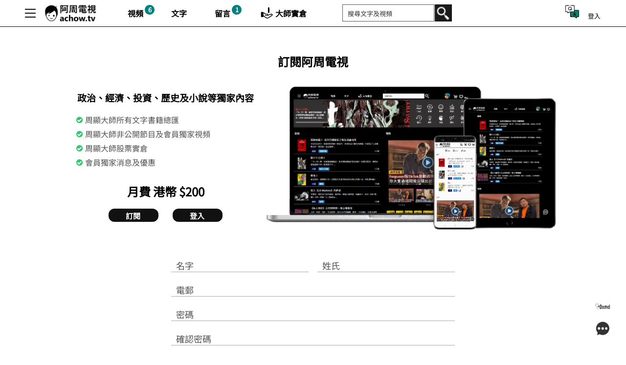

--- FILE ---
content_type: text/html; charset=UTF-8
request_url: https://www.achow.tv/subscribe?redirect=/i/qBlogArticle?blog_id=1150
body_size: 11602
content:
<html xmlns=http://www.w3.org/1999/xhtml><head>
   <meta property='og:locale' content='zh_tw'> <meta property='og:type' content='article'> <meta property='og:site_name' content='achow.tv'> <meta property='og:title' content='阿周電視 - 訂閱'> <meta property='og:description' content='訂閱阿周電視 政治、經濟、科普、生活的多媒體平台'> <meta property='og:image' content='https://www.achow.tv/images/logo_square2.png' />
   <meta property='og:url' content='https://www.achow.tv/subscribe?redirect=/i/qBlogArticle?blog_id=1150' /> <meta property='fb:app_id' content='494279444468142'> <meta name="twitter:card" content="summary" />
   <meta name="twitter:site" content="@achow.tv" />
   <meta name="twitter:title" content="阿周電視 - 訂閱">
   <meta name="twitter:description" content="訂閱阿周電視 政治、經濟、科普、生活的多媒體平台">
   <meta name="twitter:image" content="https://www.achow.tv/images/logo_square3.png">
   
<meta name="viewport" content="initial-scale=1.0, maximum-scale=1.0, width=device-width, user-scalable=no">
<meta name="description" lang="zh_TW" content="訂閱阿周電視 政治、經濟、科普、生活的多媒體平台">
<meta name="keywords" lang="zh_TW" content="阿周電視,周顯,新聞,政治,經濟,股票,科普,生活,網購">
<meta name="robots" content="index,follow">
<meta name="theme-color" content="#111111">
<meta http-equiv="content-type" content="text/html; charset=UTF-8">
<meta name="google-site-verification" content="UBFshta5C3skkeNWgYdsovE8okyZH-j9j8kZWc15H_w" />
<script data-ad-client="ca-pub-6725411522734037" async src="https://pagead2.googlesyndication.com/pagead/js/adsbygoogle.js"></script>
<link rel="alternate" hreflang="zh_TW" href="https://www.achow.tv/zh-tw" >
<link rel="shortcut icon" href="/favicon.ico">

</head>
<title>阿周電視 - 訂閱</title>

<body onload=Init();Cron(); style="text-decoration:none;" id=Master topmargin="0" leftmargin="0" marginheight="0" marginwidth="0">

<!----javascript------>
<script src="/js/util/prototype.js?xxx=1111___1111"></script>
<script src="/js/main/common.js?xxx=1111___1111"></script>

<script src="/js/util/json.js?xxx=1111___1111"></script>
<script src="/js/util/jquery.js?xxx=1111___1111"></script>
<script src="/js/util/jquery.form.js?xxx=1111___1111"></script>
<script src="/js/util/jquery.mobile.js?xxx=1111___1111"></script>
<script src="/js/util/jquery-ui.js?xxx=1111___1111"></script>
<script src="/js/util/jquery.ui.touch-punch.js?xxx=1111___1111"></script>
<script src="/js/util/jquery.powertip.js?xxx=1111___1111"></script>
<script src="/js/util/createjs.js?xxx=1111___1111"></script>
<script src="/js/util/cleave.min.js?xxx=1111___1111"></script>
<script src="/js/util/elastic.js?xxx=1111___1111"></script>
<script src="https://checkout.stripe.com/checkout.js?xxx=1111___1111"></script>
<script src="https://player.vimeo.com/api/player.js?xxx=1111___1111"></script>
<script src="https://s3.tradingview.com/tv.js"></script>

<link href="/js/css/jquery-ui.css" rel="stylesheet">
<link href="/js/css/common.css?xxx=1111___1111" rel="stylesheet">
<link href="/js/css/lang/1.css" rel="stylesheet">
<link href="/js/css/desktop.css" rel="stylesheet">
<link href="/js/css/mobile.css" rel="stylesheet">

<link href="/js/css/fonts-achowtv.css" rel="stylesheet">
<!--<link href="https://fonts.googleapis.com/css?family=Roboto|PT+Sans|Droid+Serif|Noto+Sans+TC|Noto+Sans+SC|Noto+Sans" rel="stylesheet">-->

<link rel="stylesheet" href="/js/util/jquery-confirm/jquery-confirm.min.css">
<script src="/js/util/jquery-confirm/jquery-confirm.min.js"></script>

<link rel="stylesheet" type="text/css" href="/js/util/image-dd/dd.css" />
<script src="/js/util/image-dd/jquery.dd.js"></script>

<!----/javascript------>



<div id=header class='SM SM_border' style='color:#333; background-color:#fff; border-bottom: 1px solid #111; APP_display:none;'>
	<table width=100% class='MaxWidth1200' align=center style='height:38px;'><tr>
		<td width=1 valign=center id=btnMobileMenu><a href=# onclick=MobileMenu();><img src=/images/menu.png hspace=8 id=btnVerticalMenu class='Pointer SM_img'></a></td>
		<td id=tdLogo width=100><a href=/><img src=/images/logo.png id=logo class=SM_img height=38 hspace=5 vspace=5 style="display:none;"></a></td>
		<td width=50 class=mobilehide style='display:none;'></td>
		<td id=tdVideo width=85 class=1200hide style='display:none;'>
			<div class=posRel><a href=/video class='Black bold SM_font'>視頻<div class='posAbs font14 bold updateCount' style='top:-5px; right:30px;'>6</div></a></div>
		</td>
		<td id=tdBlog width=85 class=1200hide style='display:none;'>
				<div class=posRel><a href=/blog class='Black bold SM_font'>文字</a></div>
		</td>
		<td id=tdComments width=85 class=1200hide style='display:none;'>
				<div class=posRel><a href=/comments class='Black bold SM_font'>留言<div class='posAbs font14 bold updateCount' style='top:-5px; right:30px;'>1</div></a></div>
		</td>
		<!--<td id=tdDiscuss width=85 class=1200hide style='display:none;'>
				<div class=posRel><a href=/discuss class='Black bold SM_font'>討論</a></div>
		</td>-->
		<td id=tdPortfolio width=167 class=1200hide style='display:none;'>
			<div class=posRel><a href=https://achow.tv/portfolio class='Black bold SM_font'><img src=/images/portfolio.gif height=25 hspace=5 class=SM_img style='vertical-align:-5px;'>大師實倉</a></div>
		</td>
		<td id=PanelSearchBox class=mobilehide style='display:none;'>
			<table cellspacing=1 cellpadding=0><tr>
				<td align=right><input class=searchbox style='width:188px; height:35px; border: 1px solid #555; padding-left:10px;' id=tbxkeyword value='' inputmode=search></td>
				<td width=1 valign=top><img src=/images/search.png height=35 class=pointer onclick="search();"></td>
			</tr></table>
		</td>
		<td valign=center align=right nowrap id=topMenu><img src=/images/search2.png height=25 hspace=5 id=mBtnSearch class='mobileshow SM_img' style='display:none;' onclick="
					if ($('#PanelSearchBox').is(':hidden')) {
						jih('mBtnSearch');
						jis('PanelSearchBox');
						jih('memberIcons');
						$('.searchbox').focus();
					} else {
						jih('PanelSearchBox');
						jis('mBtnSearch');
						jis('memberIcons');
					}
		">	
				<div class='inline'>
					<!--SUB<a href=/subscribe  class='DarkGrey font14 SM_font'>訂閱</a>
					<img src=/images/line_grey.gif width=1 height=15 hspace=10> -->
				</div>
				<div class='inline'>
					<a href=/qa><img src=/images/qa.png height=28 hspace=5 class='finishshow narrowhide SM_img' id=icon_qa></a>
					<img src=/images/blank.gif width=5 height=1>
					
					<a href=# class='DarkGrey font14 SM_font' onclick="
						//if ( !isMobile() ) OpenDialog('/i/nLogin?dialog=1', 680, 500);
						if ( !isMobile() ) location.href = '/login';
						else location.href = '/login';
					">登入</a>
				</div>
		</td>
		<td width=5></td>
	</tr></table>
</div>
<div style='height:38px;APP_display:none;'></div>
	
<div class=posAbs id=location_menu style='
		display:none;
		max-width:530px;
		width:100%;
		height:509px;
		overflow-y:scroll;
		background-color: #C4E6FF;
		z-index:1000000;
'><img src=/images/close_blue.png width=25 hspace=8 vspace=8 align=right class=pointer onclick="jih('location_menu');">
		<div style="padding:15px 15px"></div>
</div>

<input id=tbxNull>

<a href=# onclick="
			if (!isMobile()) OpenDialog('/i/qContactUs_Mini',400,360);
			else OpenDialog('/i/qContactUs_Mini',400,350,0,0,0,1);
			return false;
		"><img src=/images/chat.png width=35 id=iconMiniChat style='
			position:fixed;
			bottom:30px;
			right:-3000px;
			z-index:10000000;
		'></a>

<div id=iconAI class=pointer onclick="
	window.open('https://www.0xmd.com', '_blank');
" style='
	position:fixed;
	bottom:88px;
	right:-3000px;
	z-index:10000000;
	text-align:center;
	'>
	<!--<font class='font11 bold'>Ask AI</font><br>
	<img src=/images/ask_ai.gif width=35>-->
	<img src=/images/0xmd.png width=35>
</div>
		
<!--<img src=/images/top.png class=SM_img width=40 id=iconBackTop onclick="ScrollTop();" style='
			position:fixed;
			bottom:30px;
			right:-3000px;
			z-index:10000000;
'>-->

<script type="application/ld+json">
{
"@context": "http://schema.org",
"@type": "LocalBusiness",
"name" : "阿周電視",
"url": "https://www.achow.tv",
"logo": "https://www.achow.tv/images/logo.png",
"image": "https://www.achow.tv/images/logo.png",
"description": "訂閱阿周電視 政治、經濟、科普、生活的多媒體平台",
"telephone": "+852",
"address": {
"@type": "PostalAddress",
"addressLocality": "Hong Kong",
"addressRegion": " Hong Kong",
"streetAddress": "柴灣 吉勝街12號 達藝工業中心 1302",
"postalCode": "00000"
},
"openingHours": [
"Mo-Sa 08:00-19:00"
]
}
</script>


<script>
	if (jiv('tbxkeyword')=='') initTBX('tbxkeyword','搜尋文字及視頻');
	
	// mobile adj
	if (isMobile()) {
		$('#tbxkeyword').css('width','95%');
	}
	
	$("#tbxkeyword").keypress(function (event) {
		if (event.keyCode == 13) {
			search();
		}
	});
	
	setInterval(function(){ 
		if (!isMobile()) $('#suggestion_menu').css('left', $('#tbxkeyword').position().left);
	}, 500);
	
	function search() {
		if (jiv('tbxkeyword')=='搜尋文字及視頻') jiv('tbxkeyword','<NULL>');
		//var keyword = Traditionalized(jiv('tbxkeyword'));
		var keyword = jiv('tbxkeyword');
		var keyword_encoded = urlencode(keyword);
		
		if (keyword_encoded=='') location.href = 'https://achow.tv/i/qSearch';
		else location.href = '/i/qSearch?keyword='+keyword_encoded;
	}
	
</script>

<!-- Global site tag (gtag.js) - Google Analytics -->
<script>
	var script = document.createElement('script');
	script.async = true;
	script.src = 'https://www.googletagmanager.com/gtag/js?id=G-B5BXBBL2TH';

	// Set a timeout to handle script load failure
	var scriptTimeout = setTimeout(function() {
		log('Google Analytics script loading timed out.');
	}, 3000); 

	script.onload = function() {
		clearTimeout(scriptTimeout); // Clear the timeout if script loads successfully
		window.dataLayer = window.dataLayer || [];
		function gtag(){dataLayer.push(arguments);}
		gtag('js', new Date());
		gtag('config', 'G-B5BXBBL2TH');
	};

	document.head.appendChild(script);
</script>

<!--Scroll bar Stylle-->
<style>
/* width */
#location_menu::-webkit-scrollbar {
  width: 10px;
}

/* Track */
#location_menu::-webkit-scrollbar-track {
  background: #D1EBFF; 
}
 
/* Handle */
#location_menu::-webkit-scrollbar-thumb {
  background: #49B0FF; 
}

/* Handle on hover */
#location_menu::-webkit-scrollbar-thumb:hover {
  background: #49B0FF; 
}
</style>


<!-- Quote Box -->
<div id=quotebox style='display:none; position:fixed; width:100% ; left:50%;transform: translateX(-50%); text-align:center; top:50px; padding:10px; border:1px solid #111; z-index:900000;' class='MaxWidth500 SM SM_border'>
		<font class='SM_font font14_'>美股報價: </font><input class='tbx_aline2 SM_font_ font15_' id=symbol2 value='' style='text-align:center;width:50px;height:20px;padding:3px;'>
		<img src=/images/search2.png width=20 id=submit_us2 class='SM_img pointer' onclick="
			var uri = 'https://aconomist.com/stock/'+jiv('symbol2');
			location.href=uri;
		">
		<img src=/images/blank.gif width=8 height=1>
		<font class='SM_font font14_'>權益披露: </font><input class='tbx_aline2 SM_font_ font15_' id=code2 value='' style='text-align:center;width:50px;height:20px;padding:3px;'>
		<img src=/images/search2.png width=20 id=submit2 class='SM_img pointer' onclick="
			var uri = 'https://aconomist.com/i/ccass/index?code='+jiv('code2');
			location.href=uri;
		">
</div>
<script>
		if (InStr(location.href,'aconomist.com')) $('#logo').height(20);
		jis('logo');
		setInterval(function(){ 
			if (InStr(location.href,'aconomist.com')) {				
				var scroll = $(window).scrollTop();
				if (scroll>150) jis('quotebox');
				else jih('quotebox');
			}
		}, 100);
		
		$('#symbol2').focus(function() {
			jiv('symbol2','<NULL>');
			$('#symbol2').select();
		});
		$('#symbol2').keyup(function(e){
			if(e.keyCode == 13) $('#submit_us2').trigger('click');
		});
		
    // ccass code box events
		$('#code2').focus(function() {
			jiv('code2','<NULL>');
			$('#code2').select();
		});
		$('#code2').keyup(function(e){
			if(e.keyCode == 13) $('#submit2').trigger('click');
		});
</script>   <center> <meta name="mobile-web-app-capable" content="yes"> <script src="https://checkout.stripe.com/checkout.js"></script>
   <script src="https://www.paypal.com/sdk/js?client-id=AXkN8yRxYosHKr4KCWS7cV08Cq3C_wecLpjPnIeOAvN9KX3PXU3ReMBgQL4KOouRNWo8SUizVlrIhgZx&vault=true" data-sdk-integration-source="button-factory"></script>
   <div style="width:100%" class=SM> <div class=h50></div><div class='h20 mobilehide' style='display:none;'></div> <font class='font26 bold SM_font'>訂閱阿周電視</font> <div class=h20></div><div class='h10 mobilehide' style='display:none;'></div> <div class='inlineb MaxWidth400 SM_font_ font16_' style="width:100%;vertical-align:top"> <table cellpadding=10 width=100% class=SM_font_><tr><td> <center><b class='SM_font font19_'>政治、經濟、投資、歷史及小說等獨家內容</b></center> <div class=h20></div> <img src=/images/tick.png width=13 hspace=5>周顯大師所有文字書籍總匯 <div class=h5></div> <img src=/images/tick.png width=13 hspace=5>周顯大師非公開節目及會員獨家視頻 <div class=h5></div> <img src=/images/tick.png width=13 hspace=5>周顯大師股票實倉 <div class=h5></div> <img src=/images/tick.png width=13 hspace=5>會員獨家消息及優惠 <div class=h30></div> <center> <b class='font26 SM_font'>月費 港幣 $200</b>
   <div class=h15></div> <input type=button value='訂閱' onclick="ScrollToElement('PanelRegister',-88);" class=button0 style="width:108px;height:33px;"> <img src=/images/blank.gif width=15 height=1> <input type=button value="登入" onclick="location.href='/login?redirect=/i/qBlogArticle?blog_id=1150';" class=button0 style="width:108px;height:33px;"> </center> </td></tr></table> </div> <div class='h30 mobileshow' style='display:none;'></div> <div class='inlineb MaxWidth600 SM_font_ font16_' style="width:100%;"> <img src=/images/screens.png width=100%> </div> <div class=h40></div> <table class='MaxWidth600' width=95% cellpadding=8 align=center id=PanelRegister> <tr> <td> <div id=tbxFirstName_ class='tbxLabel SM_font_'></div> <input class='tbx_aline1 SM_font_' id=tbxFirstName><div id=err_tbxFirstName><img src=/images/alert_green.png width=18 hspace=5 vspace=5><font color=#1C979D>請輸入名字</div>
   </td> <td> <div id=tbxLastName_ class='tbxLabel SM_font_'></div> <input class='tbx_aline1 SM_font_' id=tbxLastName><div id=err_tbxLastName><img src=/images/alert_green.png width=18 hspace=5 vspace=5><font color=#1C979D>請輸入姓氏</div>
   </td> </tr> <tr><td colspan=2> <div id=tbxEmail_ class='tbxLabel SM_font_'></div> <input class='tbx_aline1 SM_font_' id=tbxEmail value=''><div id=err_tbxEmail><img src=/images/alert_green.png width=18 hspace=5 vspace=5><font color=#1C979D>請輸入電郵</div>
   </td></tr> <tr class=PanelPassword_display><td> <div id=tbxPassword_display_ class='tbxLabel SM_font_'>密碼</div> <input id=tbxPassword_display class='tbx_aline1 SM_font_' value='**********' readonly=true> </td><td valign=bottom><img src=/images/eye.png width=30 class='SM_img pointer' onclick="viewPassword();"><img src=/images/blank.gif width=15 height=1><span id=lbChangePass onclick='ChangePass();' class='SM_font pointer'>更改密碼</span></td></tr> <tr class=PanelPassword><td colspan=2> <img src=/images/close2.png id=btnClose width=12 class='SM_img pointer' align=right onclick="jch('PanelPassword');jcs('PanelPassword_display');"> <div id=tbxPassword_ class='tbxLabel SM_font_'></div> <input class='tbx_aline1 SM_font_' id=tbxPassword><div id=err_tbxPassword><img src=/images/alert_green.png width=18 hspace=5 vspace=5><font color=#1C979D>請輸入密碼</div>
   <div id=err_tbxPasswordPolicy></div> </td></tr> <tr class=PanelPassword><td colspan=2> <div id=tbxConfirmPassword_ class='tbxLabel SM_font_'></div> <input class='tbx_aline1 SM_font_' id=tbxConfirmPassword><div id=err_tbxConfirmPassword><img src=/images/alert_green.png width=18 hspace=5 vspace=5><font color=#1C979D>請確認密碼</div>
   </td></tr> <tr><td colspan=2 align=center> <img src=/images/blank.gif width=1 height=15><br> <font class='font14_ SM_font_'>我已閱讀、接受及同意<b> <div class='h5 mobileshow'></div> <a href="/terms" style="color:#00B4D9" target=_subTab>使用條款</a>、
   <a href="/privacypolicy" style="color:#00B4D9" target=_subTab>隱私政策</a> 及 
   <a href="/cookiepolicy" style="color:#00B4D9" target=_subTab>Cookie政策</a> 
   </b></font> <div class=h40></div> <div class=Loading> <img src=/images/loading9.gif> </div> <div id=payment_failed class=SM_font_red style='display:none;'>付款不成功, 請<a class=SM_font_green href='#' onclick="
   if (!isMobile()) OpenDialog('/i/qContactUs_Mini',400,360); else OpenDialog('/i/qContactUs_Mini',400,350,0,0,0,1); return false; ">按此</a>與我們聯絡 <div class=h30></div> </div> <font class='SM_font_ bold font17_ PaymentMethod'>請選擇支付方式*:</font> <div class=h10></div> <div class='inlineb PaymentMethod pointer' style='width:110px;margin:12px' id=stripe onclick=" selected_payment='STRIPE'; Register(); "> <img src=/images/creditcards4.png width=100%> </div> <!--<div class='inlineb PaymentMethod pointer' style='width:120px;margin:12px' id=paypal> <div id="btnPayPal"></div> </div>--> <div class=h20></div> <div class='font13_ SM_font_'> *計劃每月自動續訂，費用由訂閱日起計每月同日自動從閣下授權的付款方法收取，直至閣下取消續訂，取消後將不會自動續訂。 </div> <div class=h40></div> </td></tr> </table> <div class=h50></div> </div> </center> <script> // init
   var selected_payment; jcs('PaymentMethod'); jch('Loading'); // clear error
   $('[id^="err_"]').hide(); // Control the behavior of input
   initTBX("tbxFirstName","名字"); initTBX("tbxLastName","姓氏"); initTBX("tbxEmail","電郵"); initTBXPassword("tbxPassword","密碼"); initTBXPassword("tbxConfirmPassword","確認密碼"); jih('btnChangePass'); if (''=='') { jch('PanelPassword_display'); jih('btnClose'); } else {    $('#tbxFirstName').focus();
   jiv('tbxFirstName','');    $('#tbxLastName').focus();
   jiv('tbxLastName','');    $('#tbxEmail').focus();
   jiv('tbxEmail','');    $('#tbxNull').focus();
   jch('PanelPassword');    //$('#tbxFirstName').prop('readonly', true);
      //$('#tbxLastName').prop('readonly', true);
      //$('#tbxEmail').prop('readonly', true);
   }   // init Paypal
   paypal.Buttons({ locale: 'zh_TW', style: { shape: 'rect', color: 'blue', layout: 'horizontal', size: 'responsive', height:40, tagline: false }, onClick: function(data, actions) { if (checkErr()==true) return actions.reject(); jih('payment_failed');         var firstname = urlencode($('#tbxFirstName').val());
           var lastname = urlencode($('#tbxLastName').val());
           var email = urlencode($('#tbxEmail').val());
           var password = urlencode($('#tbxPassword').val());
   var url = "/i/app/pAction?action=Register" + "&firstname="+firstname + "&lastname="+lastname + "&email="+email + "&password="+password; return fetch(url, { method: 'GET', }).then(function(res) {       //log(res);
   return res.json(); }).then(function(json) {     //log(json); 
   if (json.result_code == 1) { return actions.resolve(); } if (json.result_code == 0) {     // err
   jcs('PaymentMethod'); jch('Loading'); ErrMsg(json.result_msg); return actions.reject(); } }); }, createSubscription: function(data, actions) { log('register'); selected_payment='PAYPAL'; Register(); setTimeout(function(){ jcs('PaymentMethod'); jch('Loading'); }, 10000); return actions.subscription.create({ 'plan_id': 'P-9P393641SM886470LL5FYB5A' }); }, onApprove: function(data, actions) { log(data.subscriptionID); completeSubscribe(data.subscriptionID); }   }).render('#btnPayPal');
   function viewPassword() { if (jiv('tbxPassword_display')=='**********') { jiv('tbxPassword_display',''); setTimeout(function(){ jiv('tbxPassword_display','**********'); }, 5000); } } function ChangePass() { jch('PanelPassword_display'); jcs('PanelPassword');   $('#tbxPassword').focus();
   } function StripePay() { jih('payment_failed'); var handler = StripeCheckout.configure({ key: 'pk_live_k85pcHG6RC4Out2eH7mWOiqI00P79Puudp', image: '', locale: 'auto', token: function(token) { completeSubscribe(token.id); } }); setTimeout(function(){ jcs('PaymentMethod'); jch('Loading'); }, 10000); // Open Checkout with further options:
   handler.open({ name: '阿周電視', description: '會員訂閱 (每月HK$200 - 自動續訂)', currency:'hkd', amount: 200*100, allowRememberMe: false, email:jiv('tbxEmail') }); } function completeSubscribe(token) { jch('PaymentMethod'); jcs('Loading'); $.get('/i/app/pAction?action=completeSubscribe'+'&token='+token+'&selected_payment='+selected_payment, function(data) { var json = JSON.parse(data); if (json.result_code==1) { $.confirm({ title: '', content: '<font class=font15>閣下成功訂閱了阿周電視!</font>', boxWidth: '350px', useBootstrap: false, buttons: { ConfirmAction: { text: lbConfirm[lang], action: function () { location.href="/"; } }, } }); } else { jcs('PaymentMethod'); jch('Loading'); jis('payment_failed'); } }); } function Register(){ if (checkErr()==true) return;       // post data
   $.ajax({ type: 'POST', url: '/i/app/pAction', dataType: 'json', data: { 'action':'Register',         'firstname': $('#tbxFirstName').val(),
           'lastname': $('#tbxLastName').val(),
           'email': $('#tbxEmail').val(),
           'password': $('#tbxPassword').val(),
   'xxx': '' }, success: function (json) { if (json.result_code == 1) {     // Successful Registration
   if (selected_payment=='STRIPE') StripePay(); } if (json.result_code == 0) {     // err
   jcs('PaymentMethod'); jch('Loading'); ErrMsg(json.result_msg); } } }); } function checkErr() { jch('PaymentMethod'); jcs('Loading'); // adj
       var email = $('#tbxEmail').val();
   email = email.trim();     $('#tbxEmail').val(email);
       // error check
   var hasErr = false;     if ($('#tbxFirstName').val().length==0  || $('#tbxFirstName').val()=="名字") {
       $('#err_tbxFirstName').show();
   hasErr = true; }     if ($('#tbxLastName').val().length==0  || $('#tbxLastName').val()=="姓氏") {
       $('#err_tbxLastName').show();
   hasErr = true; }     if (!validateEmail($('#tbxEmail').val())) {
       $('#err_tbxEmail').show();
   hasErr = true; } if (  $('.PanelPassword').is(':visible')  ) {     if ($('#tbxPassword').val().length==0  || $('#tbxPassword').val()=="密碼") {
       $('#err_tbxPassword').show();
   hasErr = true; }     if ($('#tbxConfirmPassword').val().length==0  || $('#tbxConfirmPassword').val()=="確認密碼") {
       $('#err_tbxConfirmPassword').show();
   hasErr = true;     } else if ($('#tbxPassword').val() != $('#tbxConfirmPassword').val())  {
   ErrMsg('err_tbxConfirmPassword:密碼不相符'); hasErr = true; }     if (!PasswordPolicyCheck($('#tbxPassword').val())) {
   hasErr = true; } }else {     $('#tbxPassword').val('');
   } if (hasErr) { jcs('PaymentMethod'); jch('Loading'); return true; } else { return false; } }      // keypress events
        $('#tbxFirstName').on('keydown', function(e) {
      $('#err_tbxFirstName').hide();
   if (e.which == 13) {  $("#tbxLastName").focus().select();
   } });    $('#tbxLastName').on('keydown', function(e) {
      $('#err_tbxLastName').hide();
   if (e.which == 13) {  $("#tbxEmail").focus().select();
   } });    $('#tbxEmail').on('keydown', function(e) {
      $('#err_tbxEmail').hide();
   if (e.which == 13) {  $("#tbxPassword").val('');
    $("#tbxPassword").focus().select();
   } });    $('#tbxPassword').on('keydown', function(e) {
      $('#err_tbxPassword').hide();
      $('#err_tbxPasswordPolicy').hide();
   if (e.which == 13) {  $("#tbxConfirmPassword").val('');
    $("#tbxConfirmPassword").focus().select();
   } });    $('#tbxConfirmPassword').on('keydown', function(e) {
      $('#err_tbxConfirmPassword').hide();
   if (e.which == 13) { selected_payment='STRIPE'; Register(); } });    $( "#tbxPassword" ).focus(function() {
      $('#tbxPassword').prop('type', 'password'); 
     if ($('#tbxPassword').val() == "密碼") {
     $("#tbxPassword").val('');
   } });  $( "#tbxConfirmPassword" ).focus(function() {
    $('#tbxConfirmPassword').prop('type', 'password'); 
     if ($('#tbxConfirmPassword').val() == "確認密碼") {
     $("#tbxConfirmPassword").val('');
 } }); </script> <div id=footer class='FullBlock SM_border' style='background-color:#111; border-top:1px solid #fff; APP_display:none;'>
   <center> <div class=h30></div> <table width=100% class=MaxWidth1000><tr> <td align=center><font color=#ffffff><b>
   <font color=white size=2><b> <a href=/about class=White>關於我們</a> <!--<img src=/images/line_grey.gif width=1 height=15 hspace=10> <a href=/terms class=White>條款和細則</a> <div class='mobilehide inline'> <img src=/images/line_grey.gif width=1 height=15 hspace=10> <a href=/privacypolicy class=White>私隱政策</a>--> <img src=/images/line_grey.gif width=1 height=15 hspace=10> <a href=/cookiepolicy class=White>Cookie政策</a> <img src=/images/line_grey.gif width=1 height=15 hspace=10> <a href=/contact class=White>聯絡我們</a> </div> </font></b> <br><img src=/images/blank.gif width=1 height=38><br> <a href=https://www.youtube.com/c/阿周電視 target=blank class=social_block ><img src=/images/youtube.png height=25 hspace=12></a>
   <a href=https://www.facebook.com/achowtv target=_blank class=social_block ><img src=/images/facebook.png height=33 hspace=12></a>
   <a href=https://weibo.com/microchow target=_blank class=social_block ><img src=/images/weibo.png height=33 hspace=12></a>
   <div class='mobileshow h15'></div> <div class='inlineb column_block pointer font13_ SM_font_' onclick=" if (!isMobile()) window.open('https://www.mpfinance.com/fin/columnist3.php?col=1463481127012');
   else  window.open('https://m.mingpao.com/fin/columnist3.php?col=1463481127012');
   "> <img src=/images/media/mingpao.png height=38 class=SM_img_brightness> <div class=h5></div> 投資二三事 </div> <div class='inlineb column_block pointer font13_ SM_font_' onclick="window.open('https://www.am730.com.hk/columnist/%E6%94%BF%E7%B6%93%E5%AF%86%E7%A2%BC:%20%E5%91%A8%E9%A1%AF')">
   <img src=/images/media/am730.png height=38> <div class=h5></div> 政經密碼 </div> <div class='inlineb column_block pointer font13_ SM_font_' onclick="window.open('https://www.orangenews.hk/special/list.jhtml?userId=191')">
   <img src=/images/media/orangenews.png height=38> <div class=h5></div> 食色中環 </div> <br><img src=/images/blank.gif width=1 height=28><br> <font color=white size=2><b>版權 © 2026 Kim Ching Tin Limited</b> <div class=h30></div> <br><img src=/images/blank.gif width=1 height=28 class=mobileshow> </td> </tr></table> </center> </div> <div id="DataSavedBox" style=" position: absolute; top: -1000px; left: -1000px; background-color:#888;
   padding: 15px; border-radius: 6px; z-index:1000000000; "> <font face=arial size=2 color=#ffffff><div id=DataSavedBoxContent></div></font>
   <script>$('#DataSavedBox').hide();</script>
   </div> <div id="PanelVerticalMenu" style=" position: fixed; top: 0px; left: -1000px; background-color:#333;
   border-right:1px solid #fff;
   width: 180px; height: 1000px; padding: 15px; z-index: 10000000; "> <!------Login Status------> <center> <table width=100%  border="0" cellspacing=0 cellpadding=0><tr> <td align=center>  </td> </tr></table> </center> <img src=/images/blank.gif width=1 height=15><br> <!------Login Status------> <font class=font15 color=#ffffff><b>
   <a href=/history class=White>購物紀錄 <br><img src=/images/line_grey.gif class=freeImage width=100% height=1 vspace=9><br> <a href=https://actvmall.com/wallet class=White>錢包</a>
   <br><img src=/images/line_grey.gif class=freeImage width=100% height=1 vspace=9><br> <a href=/portfolio class=White>大C實倉</a> <br><img src=/images/line_grey.gif class=freeImage width=100% height=1 vspace=9><br> <span class=NarrowHide> <a href=/video class=White>視頻</a> <br><img src=/images/line_grey.gif class=freeImage width=100% height=1 vspace=9><br> <a href=/blog class=White>文章</a> <br><img src=/images/line_grey.gif class=freeImage width=100% height=1 vspace=9><br> </span> <a href=https://aconomist.com/#SCROLL_CRYPTO class=White>加密貨幣報價</a>
   <br><img src=/images/line_grey.gif class=freeImage width=100% height=1 vspace=9><br> <a href=https://aconomist.com/#SCROLL_CCASS_BIGCHANGES class=White>CCASS持股量異動股票</a>
   <br><img src=/images/line_grey.gif class=freeImage width=100% height=1 vspace=9><br> <!--<a href=https://aconomist.com/#SCROLL_ARK class=White>ARK專區</a>
   <br><img src=/images/line_grey.gif class=freeImage width=100% height=1 vspace=9><br>--> <a href=/account class=White>設定</a> <br><img src=/images/line_grey.gif class=freeImage width=100% height=1 vspace=9><br>  <center> <div class=h15></div> <table width=100% cellpadding=8><tr> <td><font color=#ffffff class=font13_>暗黑模式:</font></td>
   <td> <label class="switch"> <input type="checkbox" id=ScreenMode> <span class="slider round"></span> </label> </td> </tr></table> <div class=h30> <img src=/images/blank.gif width=1 height=10><br> <font face='Noto Sans TC'> <a href=# onclick='LanguageChange(1);' class='White font17'>繁</a>
   </font> - <font face='Noto Sans SC'> <a href=# onclick='LanguageChange(2);' class='White font17'>簡</a>
   </font> <!-- - <a href=# onclick='LanguageChange(0);' class='White'>Eng</a>-->
   </center> </font> </div> <div id=CookiePopup style='display:none;'> <table width=100% class=MaxWidth800 align=center cellpadding=8><tr> <td><b class=font14_>我們的網站使用Cookie</b> <div class=h10></div> <font class=font13_>我們使用Cookie以確保網站能正常運作，並改善你的使用我們網站時的使用體驗，<a href=/cookiepolicy class=Green3>點擊這裡了解更多</a></font> </td> <td align=right><input type=button class='button0 font14_'  value='接受' style="width:70px;" onclick="jih('CookiePopup'); setCookie('ACCEPTCOOKIE',1);"></td> </tr></table> </div> <img src=/images/blank.gif width=1 height=1 id=horizontalextender class=freeImage> <div id=fullscreen_loading style='display:none;'> <div class=posAbs style='top: 50%; width:100% ; text-align:center; color:#fff;' id=fullscreen_loading_txt>
   緩衝處理中 <br> <img src=/images/loading10.gif vspace=10 height=25></div> </div> <div id=Ticker class='SM posRel' style="position:fixed;bottom:0px;width:100%;height:48px;left:-100000;"> <!-- TradingView Widget BEGIN --><div class="tradingview-widget-container">  <div class="tradingview-widget-container__widget"></div>  <script type="text/javascript" src="https://s3.tradingview.com/external-embedding/embed-widget-ticker-tape.js" async>  {  "symbols": [    {      "description": "道瓊斯",      "proName": "FOREXCOM:DJI"    },    {      "description": "納斯達克",      "proName": "FOREXCOM:NSXUSD"    },    {      "description": "標準普爾500",      "proName": "FOREXCOM:SPXUSD"    },     {    "description": "蘋果公司",    "proName": "AAPL"  },  {    "description": "Alphabet公司",    "proName": "GOOGL"  },  {    "description": "特斯拉",    "proName": "TSLA"  },    {      "description": "ROKU",      "proName": "ROKU"    },{      "description": "SQ",      "proName": "SQ"    },{      "description": "NVTA",      "proName": "NVTA"    },{      "description": "CRSP",      "proName": "CRSP"    },{      "description": "TDOC",      "proName": "TDOC"    },{      "description": "U",      "proName": "U"    },{      "description": "COIN",      "proName": "COIN"    },{      "description": "SHOP",      "proName": "SHOP"    },{      "description": "ZM",      "proName": "ZM"    },{      "description": "WORK",      "proName": "WORK"    },    {    "description": "黃金",    "proName": "TVC:GOLD"  },  {    "description": "原油",    "proName": "TVC:USOIL"  }  ],  "showSymbolLogo": false,  "colorTheme": "light",  "isTransparent": true,  "displayMode": "adaptive",  "largeChartUrl": "https://aconomist.com/i/stock",  "locale": "zh_TW"}  </script></div><!-- TradingView Widget END --> <div class='posAbs SM mobilehide financehide' style='width:100px;height:38px;bottom:0px;left:40px;display:none;'><a href=https://aconomist.com><img src=/images/logo_finance.png width=80 class=SM_img></a></div>
   </div> <div class='SM' style='width:40px;height:38px;bottom:0px;left:0px;display:none;position:fixed;' id=minTicker><a href=# onclick="toggleTicker(0); return false;"><img src=/images/min.png width=20 hspace=10 vspace=10 class=SM_img></a></div>
   <div class='SM' style='width:40px;height:38px;bottom:0px;left:0px;display:none;position:fixed;' id=maxTicker><a href=# onclick="toggleTicker(1); return false;"><img src=/images/max.png width=20 hspace=10 vspace=10 class=SM_img></a></div>
   <script> // Guest Arrangements
   function GuestCheck() { if ('' == '') { jch('GuestHide'); jcs('GuestShow'); } else { jcs('GuestHide'); jch('GuestShow'); } } // Hide PanelVerticalMenu on Start
   $('#PanelVerticalMenu').hide();
   // btnVerticalMenu Event
   $("#btnVerticalMenu").click(function() {
   if ($('#PanelVerticalMenu').is(":hidden")) {
   $('#PanelVerticalMenu').show();
   $('#btnVerticalMenu').attr('src','/images/back.png');
   $('#header').css('padding-left',210);
   objRotate('btnVerticalMenu',180); if (isMobile()) { $('#horizontalextender').width(1000);
   $('#horizontalextender').height(1);
   } } else { $('#PanelVerticalMenu').hide();
   $('#btnVerticalMenu').attr('src','/images/menu.png');
   $('#header').css('padding-left',0);
   objRotate('btnVerticalMenu',180); $('#horizontalextender').width(1);
   $('#horizontalextender').height(1);
   } return false; }); // ScreenMode
   ScreenMode = getCookie('ScreenMode'); if (ScreenMode==1) $('#ScreenMode').prop('checked', true);
   if (isNull(ScreenMode)) ScreenMode = 0; setScreenMode(ScreenMode); // for mobile re-open which may not read cookies
   setTimeout(function(){ if ($('#ScreenMode').is(":checked")) setScreenMode(1);
   }, 500); setTimeout(function(){ if ($('#ScreenMode').is(":checked")) setScreenMode(1);
   }, 1000); $("#ScreenMode").change(function() {
   if(this.checked) { setScreenMode(1); } else { setScreenMode(0); } }); // toggleTicker
   if (getCookie('showTicker')==1 || getCookie('showTicker')=='') toggleTicker(1); else toggleTicker(0); function toggleTicker(status) { if (status==0) { setCookie('showTicker',0,250); $('#Ticker').css('left',-100000);
   jih('minTicker'); jis('maxTicker') } if (status==1) { setCookie('showTicker',1,250); $('#Ticker').css('left',0);
   jis('minTicker'); jih('maxTicker') } } // startshow finishshow, init vimeo player 
   var finishloading_Interval = setInterval(function(){ try { jiv('DLLM');   // script finish loading jobs
     //////////////////////////////
   $('.startshow').hide(); $('.finishshow').show();    $('#PanelVerticalMenu').css('left',0);
   var w = $( window ).width(); if (w > 800) { $('.mobilehide').show(); $('.mobileshow').hide(); } else { $('.mobilehide').hide(); $('.mobileshow').show(); } if (isIpad()) { $('.ipadhide').hide(); $('.ipadshow').show(); } if ($(window).width() < 350) { $('.narrowhide').hide(); }  //financehide financeshow
   if (InStr(location.href,'aconomist.com')) { jcs('financeshow'); jch('financehide'); } else { jcs('financehide'); jch('financeshow'); }  // hide tick in achow.tv
   if (!InStr(location.href,'aconomist.com')) { jih('Ticker'); jih('maxTicker'); jih('minTicker'); }  // ScrollVideo scroll by 30
   setTimeout(function(){  if (isMobile()) $('#ScrollVideo').scrollLeft(30);
   }, 1000); ///////////////////////////////
     ///////////////////////////////
   clearInterval(finishloading_Interval); } catch(ex) {} }, 100); // hash to scroll
   var scroll_hash; setInterval(function(){ scroll_hash = Replace(location.hash,'#',''); 
   if (InStr(scroll_hash,'SCROLL_')) { //log(scroll_hash);
   try { ScrollToElement(scroll_hash,-100); location.hash = ''; if ($('#PanelVerticalMenu').is(":visible")) $("#btnVerticalMenu").trigger('click');
   } catch(ex){} } }, 500); // youtube video
   var tag = document.createElement('script'); tag.src = 'https://www.youtube.com/iframe_api';
   var firstScriptTag = document.getElementsByTagName('script')[0]; firstScriptTag.parentNode.insertBefore(tag, firstScriptTag); var player; function onYouTubeIframeAPIReady() { player = new YT.Player('topPlayer', { height: '100%', width: '100%', videoId: 'wTRfblhwEnI', playerVars: {rel: 0, showinfo: 0, ecver: 2, modestbranding: 1, playsinline: 1} }); } // detect if printing
   var beforePrint = function() { jih('header'); jih('Ticker'); }; var afterPrint = function() { jis('header'); jih('Ticker'); }; if (window.matchMedia) { var mediaQueryList = window.matchMedia('print'); mediaQueryList.addListener(function(mql) { if (mql.matches) { beforePrint(); } else { afterPrint(); } }); } window.onbeforeprint = beforePrint; window.onafterprint = afterPrint;   // 0xmd
 if (InStr(location.href,'0xmd.com')) { setInterval(function(){ jih('btnMobileMenu'); jih('tdVideo'); jih('tdBlog'); jih('tdComments'); jih('tdDiscuss'); jih('tdPortfolio'); jih('PanelSearchBox'); jih('mBtnSearch'); jih('PanelSearchBox'); jih('icon_qa'); jih('footer'); jch('0xmdhide'); }, 500); } </script> <script defer src="https://static.cloudflareinsights.com/beacon.min.js/vcd15cbe7772f49c399c6a5babf22c1241717689176015" integrity="sha512-ZpsOmlRQV6y907TI0dKBHq9Md29nnaEIPlkf84rnaERnq6zvWvPUqr2ft8M1aS28oN72PdrCzSjY4U6VaAw1EQ==" data-cf-beacon='{"version":"2024.11.0","token":"925b84d8fa1a45faa8fc953e15fd09bc","r":1,"server_timing":{"name":{"cfCacheStatus":true,"cfEdge":true,"cfExtPri":true,"cfL4":true,"cfOrigin":true,"cfSpeedBrain":true},"location_startswith":null}}' crossorigin="anonymous"></script>


--- FILE ---
content_type: text/html; charset=utf-8
request_url: https://www.google.com/recaptcha/api2/aframe
body_size: 267
content:
<!DOCTYPE HTML><html><head><meta http-equiv="content-type" content="text/html; charset=UTF-8"></head><body><script nonce="wxsnvFqlf8dYP_L63X4pSg">/** Anti-fraud and anti-abuse applications only. See google.com/recaptcha */ try{var clients={'sodar':'https://pagead2.googlesyndication.com/pagead/sodar?'};window.addEventListener("message",function(a){try{if(a.source===window.parent){var b=JSON.parse(a.data);var c=clients[b['id']];if(c){var d=document.createElement('img');d.src=c+b['params']+'&rc='+(localStorage.getItem("rc::a")?sessionStorage.getItem("rc::b"):"");window.document.body.appendChild(d);sessionStorage.setItem("rc::e",parseInt(sessionStorage.getItem("rc::e")||0)+1);localStorage.setItem("rc::h",'1769345680392');}}}catch(b){}});window.parent.postMessage("_grecaptcha_ready", "*");}catch(b){}</script></body></html>

--- FILE ---
content_type: text/css
request_url: https://www.achow.tv/js/css/lang/1.css
body_size: 138
content:
body {
   font-family: 'Noto Sans TC', 'Noto Sans SC';
   font-size:15px;
}

input {
   font-family: 'Noto Sans TC', 'Noto Sans SC';
}

input[type="button"] {
   font-family: 'Noto Sans TC', 'Noto Sans SC';
}

select {
	font-family: 'Noto Sans TC', 'Noto Sans SC';
}

.font1 {
	font-family: 'Noto Sans TC', 'Noto Sans SC';
}

.font2 {
	font-family: 'Noto Sans TC', 'Noto Sans SC';
}

.font3 {
	font-family: 'Noto Sans TC', 'Noto Sans SC';
}

.tbx_aline1:not(.Signature) {
	font-family: 'Noto Sans TC', 'Noto Sans SC';
}

.SelectMenu1 {
	font-family: 'Noto Sans TC', 'Noto Sans SC';
}

.button_red {
	padding-bottom: 28px;
}

.button_green {
	padding-bottom: 28px;
}
   
.button_green2 {
padding-bottom: 28px;
}

.ui-dialog {
   font-family: 'Noto Sans TC', 'Noto Sans SC';
}

.menu1 {
	font-family: 'Noto Sans TC', 'Noto Sans SC';
	font-size: 15px;
}

.newsheader1 {
	font-family: 'Noto Sans TC', 'Noto Sans SC';
}

.newsheader2 {
	font-family: 'Noto Sans TC', 'Noto Sans SC';
}

pre {
	font-family: 'Noto Sans TC', 'Noto Sans SC';
}

a.Grey:visited {
    color: #555555;
    font-family: 'Noto Sans TC', 'Noto Sans SC';
}

a.Grey:link {
    font-family: 'Noto Sans TC', 'Noto Sans SC';
    color: #555555;
}

.tbxLabel {
	font-size:15px;
	margin:5px;
	color:#333;
	font-family: 'Noto Sans TC', 'Noto Sans SC';
	font-weight: bold;
}

.pmLabel {
	font-size:15px;
	margin:5px;
	color:#333;
	font-family: 'Noto Sans TC', 'Noto Sans SC';
	font-weight: bold;
}

textarea {
   font-family: 'Noto Sans TC', 'Noto Sans SC';
}

/* font size classes */
.font9  {font-size:9px;}
.font10 {font-size:9px;}
.font11 {font-size:10px;}
.font12 {font-size:11px;}
.font13 {font-size:12px;}
.font14 {font-size:13px;}
.font15 {font-size:14px;}
.font16 {font-size:15px;}
.font17 {font-size:15px;}
.font18 {font-size:16px;}
.font20 {font-size:18px;}
.font22 {font-size:20px;}
.font24 {font-size:22px;}
.font26 {font-size:24px;}
.font28 {font-size:26px;}
.font30 {font-size:28px;}

b {
	font-weight:800;
}

.bold {
	font-weight:600;
}

--- FILE ---
content_type: text/css
request_url: https://www.achow.tv/js/css/desktop.css
body_size: -166
content:

img:not(.freeImage):not(.overview_img):not(.campaignimage):not(.storyimage) {
	max-width: 700px;
}

.overview_img {
	max-width: 700px;
	height:auto;
	margin:8px;
}

.campaignimage {
	max-width: 100%;
  height:auto;
}

.storyimage {
	max-width: 100%;
  height:auto;
}

.floatimage {
	margin:6px;
}